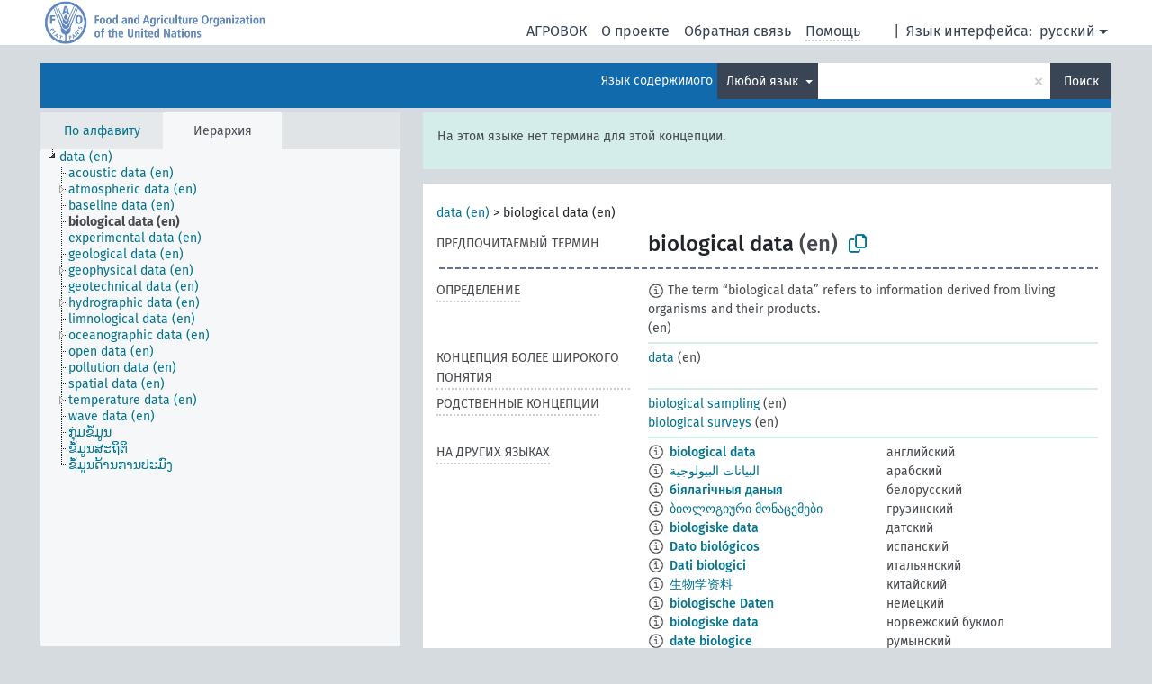

--- FILE ---
content_type: text/html; charset=UTF-8
request_url: https://agrovoc.fao.org/skosmosAsfa/asfa/ru/page/?uri=http://aims.fao.org/aos/agrovoc/c_76ce07d8&clang=lo&anylang=on
body_size: 8503
content:
<!DOCTYPE html>
<html dir="ltr" lang="ru" prefix="og: https://ogp.me/ns#">
<head>
<base href="https://agrovoc.fao.org/skosmosAsfa/">
<link rel="shortcut icon" href="favicon.ico">
<meta http-equiv="X-UA-Compatible" content="IE=Edge">
<meta http-equiv="Content-Type" content="text/html; charset=UTF-8">
<meta name="viewport" content="width=device-width, initial-scale=1.0">
<meta name="format-detection" content="telephone=no">
<meta name="generator" content="Skosmos 2.18">
<meta name="title" content="biological data - Asfa - asfa">
<meta property="og:title" content="biological data - Asfa - asfa">
<meta name="description" content="Concept biological data in vocabulary ">
<meta property="og:description" content="Concept biological data in vocabulary ">
<link rel="canonical" href="https://agrovoc.fao.org/skosmosAsfa/asfa/ru/page/c_76ce07d8?clang=lo">
<meta property="og:url" content="https://agrovoc.fao.org/skosmosAsfa/asfa/ru/page/c_76ce07d8?clang=lo">
<meta property="og:type" content="website">
<meta property="og:site_name" content="asfa">
<link href="vendor/twbs/bootstrap/dist/css/bootstrap.min.css" media="screen, print" rel="stylesheet" type="text/css">
<link href="vendor/vakata/jstree/dist/themes/default/style.min.css" media="screen, print" rel="stylesheet" type="text/css">
<link href="vendor/davidstutz/bootstrap-multiselect/dist/css/bootstrap-multiselect.min.css" media="screen, print" rel="stylesheet" type="text/css">
<link href="resource/css/fira.css" media="screen, print" rel="stylesheet" type="text/css">
<link href="resource/fontawesome/css/fontawesome.css" media="screen, print" rel="stylesheet" type="text/css">
<link href="resource/fontawesome/css/regular.css" media="screen, print" rel="stylesheet" type="text/css">
<link href="resource/fontawesome/css/solid.css" media="screen, print" rel="stylesheet" type="text/css">
<link href="resource/css/styles.css" media="screen, print" rel="stylesheet" type="text/css">
<link href="resource/css/fao.css" media="screen, print" rel="stylesheet" type="text/css">

<title>biological data - Asfa - asfa</title>
</head>
<body class="vocab-asfa">
  <noscript>
    <strong>We're sorry but Skosmos doesn't work properly without JavaScript enabled. Please enable it to continue.</strong>
  </noscript>
  <a id="skiptocontent" href="asfa/ru/page/?uri=http//aims.fao.org/aos/agrovoc/c_76ce07d8&amp;clang=lo&amp;anylang=on#maincontent">Перейти к основному содержанию</a>
  <div class="topbar-container topbar-white">
    <div class="topbar topbar-white">
      <div id="topbar-service-helper">
<a  class="service-ru" href="ru/?clang=lo&anylang=on"><h1 id="service-name">Skosmos</h1></a>
</div>
<div id="topbar-language-navigation">
<div id="language" class="dropdown"><span class="navigation-font">|</span>
  <span class="navigation-font">Язык интерфейса:</span>
  <button type="button" class="btn btn-default dropdown-toggle navigation-font" data-bs-toggle="dropdown">русский<span class="caret"></span></button>
  <ul class="dropdown-menu dropdown-menu-end">
      <li><a class="dropdown-item" id="language-ar" class="versal" href="asfa/ar/page/?uri=http//aims.fao.org/aos/agrovoc/c_76ce07d8&amp;clang=lo&amp;anylang=on"> العربية</a></li>
        <li><a class="dropdown-item" id="language-en" class="versal" href="asfa/en/page/?uri=http//aims.fao.org/aos/agrovoc/c_76ce07d8&amp;clang=lo&amp;anylang=on"> English</a></li>
        <li><a class="dropdown-item" id="language-es" class="versal" href="asfa/es/page/?uri=http//aims.fao.org/aos/agrovoc/c_76ce07d8&amp;clang=lo&amp;anylang=on"> español</a></li>
        <li><a class="dropdown-item" id="language-fr" class="versal" href="asfa/fr/page/?uri=http//aims.fao.org/aos/agrovoc/c_76ce07d8&amp;clang=lo&amp;anylang=on"> français</a></li>
            <li><a class="dropdown-item" id="language-zh" class="versal" href="asfa/zh/page/?uri=http//aims.fao.org/aos/agrovoc/c_76ce07d8&amp;clang=lo&amp;anylang=on"> 中文</a></li>
      </ul>
</div>
<div id="navigation">
          <a href="http://www.fao.org/agrovoc/" class="navigation-font"> АГРОВОК </a>
     <a href="ru/about?clang=lo&anylang=on" id="navi2" class="navigation-font">
  О проекте  </a>
  <a href="asfa/ru/feedback?clang=lo&anylang=on" id="navi3" class="navigation-font">
  Обратная связь  </a>
  <span class="skosmos-tooltip-wrapper skosmos-tooltip t-bottom" id="navi4" tabindex="0" data-title="Наведите указатель мышки на текст с пунктирным подчеркиванием, чтобы увидеть информацию о свойстве. &#xa; &#xa; Для сокращения поиска, пожалуйста, используйте символ * как в *животное или *патент*. В конце поисковых слов, поиск будет сокращён автоматически, даже если символ сокращения не введён вручную: таким образом, кот выдаст те же результаты, что и кот*.">
    <span class="navigation-font">Помощь</span>
  </span>
</div>
</div>

<!-- top-bar ENDS HERE -->

    </div>
  </div>
    <div class="headerbar">
    <div class="header-row"><div class="headerbar-coloured"></div><div class="header-left">
  <h1><a href="asfa/ru/?clang=lo"></a></h1>
</div>
<div class="header-float">
      <h2 class="sr-only">Поиск по словарю</h2>
    <div class="search-vocab-text"><p>Язык содержимого</p></div>
    <form class="navbar-form" role="search" name="text-search" action="asfa/ru/search">
    <input style="display: none" name="clang" value="lo" id="lang-input">
    <div class="input-group">
      <div class="input-group-btn">
        <label class="sr-only" for="lang-dropdown-toggle">Язык содержимого и поиска</label>
        <button type="button" class="btn btn-default dropdown-toggle" data-bs-toggle="dropdown" aria-expanded="false" id="lang-dropdown-toggle">лаосский<span class="caret"></span></button>
        <ul class="dropdown-menu" aria-labelledby="lang-dropdown-toggle">
                            <li><a class="dropdown-item" href="asfa/ru/page/c_76ce07d8?clang=en" class="lang-button" hreflang="en">английский</a></li>
                    <li><a class="dropdown-item" href="asfa/ru/page/c_76ce07d8?clang=ar" class="lang-button" hreflang="ar">арабский</a></li>
                    <li><a class="dropdown-item" href="asfa/ru/page/c_76ce07d8?clang=be" class="lang-button" hreflang="be">белорусский</a></li>
                    <li><a class="dropdown-item" href="asfa/ru/page/c_76ce07d8?clang=my" class="lang-button" hreflang="my">бирманский</a></li>
                    <li><a class="dropdown-item" href="asfa/ru/page/c_76ce07d8?clang=hu" class="lang-button" hreflang="hu">венгерский</a></li>
                    <li><a class="dropdown-item" href="asfa/ru/page/c_76ce07d8?clang=vi" class="lang-button" hreflang="vi">вьетнамский</a></li>
                    <li><a class="dropdown-item" href="asfa/ru/page/c_76ce07d8?clang=el" class="lang-button" hreflang="el">греческий</a></li>
                    <li><a class="dropdown-item" href="asfa/ru/page/c_76ce07d8?clang=ka" class="lang-button" hreflang="ka">грузинский</a></li>
                    <li><a class="dropdown-item" href="asfa/ru/page/c_76ce07d8?clang=da" class="lang-button" hreflang="da">датский</a></li>
                    <li><a class="dropdown-item" href="asfa/ru/page/c_76ce07d8?clang=es" class="lang-button" hreflang="es">испанский</a></li>
                    <li><a class="dropdown-item" href="asfa/ru/page/c_76ce07d8?clang=it" class="lang-button" hreflang="it">итальянский</a></li>
                    <li><a class="dropdown-item" href="asfa/ru/page/c_76ce07d8?clang=ca" class="lang-button" hreflang="ca">каталанский</a></li>
                    <li><a class="dropdown-item" href="asfa/ru/page/c_76ce07d8?clang=zh" class="lang-button" hreflang="zh">китайский</a></li>
                    <li><a class="dropdown-item" href="asfa/ru/page/c_76ce07d8?clang=ko" class="lang-button" hreflang="ko">корейский</a></li>
                    <li><a class="dropdown-item" href="asfa/ru/page/c_76ce07d8?clang=km" class="lang-button" hreflang="km">кхмерский</a></li>
                    <li><a class="dropdown-item" href="asfa/ru/page/c_76ce07d8?clang=lo" class="lang-button" hreflang="lo">лаосский</a></li>
                    <li><a class="dropdown-item" href="asfa/ru/page/c_76ce07d8?clang=la" class="lang-button" hreflang="la">латинский</a></li>
                    <li><a class="dropdown-item" href="asfa/ru/page/c_76ce07d8?clang=ms" class="lang-button" hreflang="ms">малайский</a></li>
                    <li><a class="dropdown-item" href="asfa/ru/page/c_76ce07d8?clang=de" class="lang-button" hreflang="de">немецкий</a></li>
                    <li><a class="dropdown-item" href="asfa/ru/page/c_76ce07d8?clang=nl" class="lang-button" hreflang="nl">нидерландский</a></li>
                    <li><a class="dropdown-item" href="asfa/ru/page/c_76ce07d8?clang=nb" class="lang-button" hreflang="nb">норвежский букмол</a></li>
                    <li><a class="dropdown-item" href="asfa/ru/page/c_76ce07d8?clang=nn" class="lang-button" hreflang="nn">нюнорск</a></li>
                    <li><a class="dropdown-item" href="asfa/ru/page/c_76ce07d8?clang=fa" class="lang-button" hreflang="fa">персидский</a></li>
                    <li><a class="dropdown-item" href="asfa/ru/page/c_76ce07d8?clang=pl" class="lang-button" hreflang="pl">польский</a></li>
                    <li><a class="dropdown-item" href="asfa/ru/page/c_76ce07d8?clang=pt" class="lang-button" hreflang="pt">португальский</a></li>
                    <li><a class="dropdown-item" href="asfa/ru/page/c_76ce07d8?clang=pt-BR" class="lang-button" hreflang="pt-BR">португальский (Бразилия)</a></li>
                    <li><a class="dropdown-item" href="asfa/ru/page/c_76ce07d8?clang=ro" class="lang-button" hreflang="ro">румынский</a></li>
                    <li><a class="dropdown-item" href="asfa/ru/page/c_76ce07d8" class="lang-button" hreflang="ru">русский</a></li>
                    <li><a class="dropdown-item" href="asfa/ru/page/c_76ce07d8?clang=sr" class="lang-button" hreflang="sr">сербский</a></li>
                    <li><a class="dropdown-item" href="asfa/ru/page/c_76ce07d8?clang=sk" class="lang-button" hreflang="sk">словацкий</a></li>
                    <li><a class="dropdown-item" href="asfa/ru/page/c_76ce07d8?clang=sw" class="lang-button" hreflang="sw">суахили</a></li>
                    <li><a class="dropdown-item" href="asfa/ru/page/c_76ce07d8?clang=th" class="lang-button" hreflang="th">тайский</a></li>
                    <li><a class="dropdown-item" href="asfa/ru/page/c_76ce07d8?clang=te" class="lang-button" hreflang="te">телугу</a></li>
                    <li><a class="dropdown-item" href="asfa/ru/page/c_76ce07d8?clang=tr" class="lang-button" hreflang="tr">турецкий</a></li>
                    <li><a class="dropdown-item" href="asfa/ru/page/c_76ce07d8?clang=uk" class="lang-button" hreflang="uk">украинский</a></li>
                    <li><a class="dropdown-item" href="asfa/ru/page/c_76ce07d8?clang=fi" class="lang-button" hreflang="fi">финский</a></li>
                    <li><a class="dropdown-item" href="asfa/ru/page/c_76ce07d8?clang=fr" class="lang-button" hreflang="fr">французский</a></li>
                    <li><a class="dropdown-item" href="asfa/ru/page/c_76ce07d8?clang=hi" class="lang-button" hreflang="hi">хинди</a></li>
                    <li><a class="dropdown-item" href="asfa/ru/page/c_76ce07d8?clang=cs" class="lang-button" hreflang="cs">чешский</a></li>
                    <li><a class="dropdown-item" href="asfa/ru/page/c_76ce07d8?clang=sv" class="lang-button" hreflang="sv">шведский</a></li>
                    <li><a class="dropdown-item" href="asfa/ru/page/c_76ce07d8?clang=et" class="lang-button" hreflang="et">эстонский</a></li>
                    <li><a class="dropdown-item" href="asfa/ru/page/c_76ce07d8?clang=ja" class="lang-button" hreflang="ja">японский</a></li>
                            <li>
            <a class="dropdown-item" href="asfa/ru/page/?uri=http://aims.fao.org/aos/agrovoc/c_76ce07d8&amp;clang=lo&amp;anylang=on"
              class="lang-button" id="lang-button-all">Любой язык</a>
            <input name="anylang" type="checkbox" checked>
          </li>
        </ul>
      </div><!-- /btn-group -->
      <label class="sr-only" for="search-field">Введите термин для поиска</label>
      <input id="search-field" type="text" class="form-control" name="q" value="">
      <div class="input-group-btn">
        <label class="sr-only" for="search-all-button">Найти</label>
        <button id="search-all-button" type="submit" class="btn btn-primary">Поиск</button>
      </div>
    </div>
      </form>
</div>
</div>  </div>
    <div class="main-container">
        <div id="sidebar">
          <div class="sidebar-buttons">
                <h2 class="sr-only">Список на боковой панели: составить список и просмотреть содержимое словаря по критерию</h2>
        <ul class="nav nav-tabs">
                                      <h3 class="sr-only">Показать словарные концепции по алфавиту</h3>
                    <li id="alpha" class="nav-item"><a class="nav-link" href="asfa/ru/index?clang=lo">По алфавиту</a></li>
                                                  <h3 class="sr-only">Показать словарные концепции по иерархии</h3>
                    <li id="hierarchy" class="nav-item">
            <a class="nav-link active" href="#" id="hier-trigger"
                        >Иерархия            </a>
          </li>
                                                </ul>
      </div>
      
            <h4 class="sr-only">Словарные концепции по алфавиту</h4>
            <div class="sidebar-grey  concept-hierarchy">
        <div id="alphabetical-menu">
                  </div>
              </div>
        </div>
    
            <main id="maincontent" tabindex="-1">
            <div class="content">
        <div id="content-top"></div>
                     <h2 class="sr-only">Информация о концепции</h2>
            <div class="alert alert-lang">
      <p class="language-alert">На этом языке нет термина для этой концепции.</p>
    </div>
        <div class="concept-info">
      <div class="concept-main">
              <div class="row">
                                      <div class="crumb-path">
                        <a class="propertyvalue bread-crumb" href="asfa/ru/page/c_49816?clang=lo">data (en)</a><span class="bread-crumb"> > </span>
                                                <span class="bread-crumb propertylabel-pink">biological data (en)</span>
                                                </div>
                          </div>
            <div class="row property prop-preflabel"><div class="property-label property-label-pref"><h3 class="versal">
                                      Предпочитаемый термин
                      </h3></div><div class="property-value-column"><span class="prefLabel conceptlabel" id="pref-label">biological data</span><span class="prefLabelLang"> (en)</span>
                        &nbsp;
        <button type="button" data-bs-toggle="tooltip" data-bs-placement="button" title="Copy to clipboard" class="btn btn-default btn-xs copy-clipboard" for="#pref-label"><span class="fa-regular fa-copy"></span></button></div><div class="col-md-12"><div class="preflabel-spacer"></div></div></div>
                       <div class="row property prop-skos_definition">
          <div class="property-label">
            <h3 class="versal               property-click skosmos-tooltip-wrapper skosmos-tooltip t-top" data-title="Полное объяснение предполагаемого значения концепции
              ">
                              Определение
                          </h3>
          </div>
          <div class="property-value-column"><div class="property-value-wrapper">
                <ul>
                     <li>
                                                                            <span class="versal reified-property-value tooltip-html">
                  <img alt="Information" src="resource/pics/about.png"> The term “biological data” refers to information derived from living organisms and their products.
                  <div class="reified-tooltip tooltip-html-content"><p><span class="tooltip-prop">Создано</span>: <a href="">6/30/25</a></p></div>
                </span>
                                                <span class="versal"> (en)</span>                                                      </li>
                </ul>
                </div></div></div>
                               <div class="row property prop-skos_broader">
          <div class="property-label">
            <h3 class="versal               property-click skosmos-tooltip-wrapper skosmos-tooltip t-top" data-title="Концепция более широкого понятия
              ">
                              Концепция более широкого понятия
                          </h3>
          </div>
          <div class="property-value-column"><div class="property-value-wrapper">
                <ul>
                     <li>
                                                                               <a href="asfa/ru/page/c_49816?clang=lo"> data</a>
                                                <span class="versal"> (en)</span>                                                      </li>
                </ul>
                </div></div></div>
                               <div class="row property prop-skos_related">
          <div class="property-label">
            <h3 class="versal               property-click skosmos-tooltip-wrapper skosmos-tooltip t-top" data-title="Концепции, связанные с этой концепцией.
              ">
                              Родственные концепции
                          </h3>
          </div>
          <div class="property-value-column"><div class="property-value-wrapper">
                <ul>
                     <li>
                                                                               <a href="asfa/ru/page/c_dc0d2cf9?clang=lo"> biological sampling</a>
                                                <span class="versal"> (en)</span>                                                      </li>
                     <li>
                                                                               <a href="asfa/ru/page/c_a677fc09?clang=lo"> biological surveys</a>
                                                <span class="versal"> (en)</span>                                                      </li>
                </ul>
                </div></div></div>
                                <div class="row property prop-other-languages">
        <div class="property-label"><h3 class="versal property-click skosmos-tooltip-wrapper skosmos-tooltip t-top" data-title="Термины для концепции на других языках." >На других языках</h3></div>
        <div class="property-value-column">
          <div class="property-value-wrapper">
            <ul>
                                          <li class="row other-languages first-of-language">
                <div class="col-6 versal versal-pref">
                                    <span class="reified-property-value xl-label tooltip-html">
                    <img alt="Information" src="resource/pics/about.png">
                    <div class="reified-tooltip tooltip-html-content">
                                                              <p><span class="tooltip-prop">Создано</span>:
                        <span class="versal">2019-09-04T12:02:37</span>
                      </p>
                                                            </div>
                  </span>
                                                      <a href='asfa/ru/page/c_76ce07d8?clang=en' hreflang='en'>biological data</a>
                                  </div>
                <div class="col-6 versal"><p>английский</p></div>
              </li>
                                                        <li class="row other-languages first-of-language">
                <div class="col-6 versal versal-pref">
                                    <span class="reified-property-value xl-label tooltip-html">
                    <img alt="Information" src="resource/pics/about.png">
                    <div class="reified-tooltip tooltip-html-content">
                                                              <p><span class="tooltip-prop">Создано</span>:
                        <span class="versal">2024-05-27T14:17:42Z</span>
                      </p>
                                                            </div>
                  </span>
                                                      <a href='asfa/ru/page/c_76ce07d8?clang=ar' hreflang='ar'>البيانات البيولوجية</a>
                                  </div>
                <div class="col-6 versal"><p>арабский</p></div>
              </li>
                                                        <li class="row other-languages first-of-language">
                <div class="col-6 versal versal-pref">
                                    <span class="reified-property-value xl-label tooltip-html">
                    <img alt="Information" src="resource/pics/about.png">
                    <div class="reified-tooltip tooltip-html-content">
                                                              <p><span class="tooltip-prop">Создано</span>:
                        <span class="versal">2023-11-23T13:36:04</span>
                      </p>
                                                            </div>
                  </span>
                                                      <a href='asfa/ru/page/c_76ce07d8?clang=be' hreflang='be'>біялагічныя даныя</a>
                                  </div>
                <div class="col-6 versal"><p>белорусский</p></div>
              </li>
                                                        <li class="row other-languages first-of-language">
                <div class="col-6 versal versal-pref">
                                    <span class="reified-property-value xl-label tooltip-html">
                    <img alt="Information" src="resource/pics/about.png">
                    <div class="reified-tooltip tooltip-html-content">
                                                              <p><span class="tooltip-prop">Создано</span>:
                        <span class="versal">2020-11-15T14:08:41</span>
                      </p>
                                                            </div>
                  </span>
                                                      <a href='asfa/ru/page/c_76ce07d8?clang=ka' hreflang='ka'>ბიოლოგიური მონაცემები</a>
                                  </div>
                <div class="col-6 versal"><p>грузинский</p></div>
              </li>
                                                        <li class="row other-languages first-of-language">
                <div class="col-6 versal versal-pref">
                                    <span class="reified-property-value xl-label tooltip-html">
                    <img alt="Information" src="resource/pics/about.png">
                    <div class="reified-tooltip tooltip-html-content">
                                                              <p><span class="tooltip-prop">Создано</span>:
                        <span class="versal">2020-05-06T15:14:45.624+02:00</span>
                      </p>
                                                            </div>
                  </span>
                                                      <a href='asfa/ru/page/c_76ce07d8?clang=da' hreflang='da'>biologiske data</a>
                                  </div>
                <div class="col-6 versal"><p>датский</p></div>
              </li>
                                                        <li class="row other-languages first-of-language">
                <div class="col-6 versal versal-pref">
                                    <span class="reified-property-value xl-label tooltip-html">
                    <img alt="Information" src="resource/pics/about.png">
                    <div class="reified-tooltip tooltip-html-content">
                                                              <p><span class="tooltip-prop">Создано</span>:
                        <span class="versal">2024-07-03T11:24:42Z</span>
                      </p>
                                                            </div>
                  </span>
                                                      <a href='asfa/ru/page/c_76ce07d8?clang=es' hreflang='es'>Dato biológicos</a>
                                  </div>
                <div class="col-6 versal"><p>испанский</p></div>
              </li>
                                                        <li class="row other-languages first-of-language">
                <div class="col-6 versal versal-pref">
                                    <span class="reified-property-value xl-label tooltip-html">
                    <img alt="Information" src="resource/pics/about.png">
                    <div class="reified-tooltip tooltip-html-content">
                                                              <p><span class="tooltip-prop">Создано</span>:
                        <span class="versal">2020-05-06T15:14:47.584+02:00</span>
                      </p>
                                                            </div>
                  </span>
                                                      <a href='asfa/ru/page/c_76ce07d8?clang=it' hreflang='it'>Dati biologici</a>
                                  </div>
                <div class="col-6 versal"><p>итальянский</p></div>
              </li>
                                                        <li class="row other-languages first-of-language">
                <div class="col-6 versal versal-pref">
                                    <span class="reified-property-value xl-label tooltip-html">
                    <img alt="Information" src="resource/pics/about.png">
                    <div class="reified-tooltip tooltip-html-content">
                                                              <p><span class="tooltip-prop">Создано</span>:
                        <span class="versal">2024-03-07T17:09:42Z</span>
                      </p>
                                                            </div>
                  </span>
                                                      <a href='asfa/ru/page/c_76ce07d8?clang=zh' hreflang='zh'>生物学资料</a>
                                  </div>
                <div class="col-6 versal"><p>китайский</p></div>
              </li>
                                                        <li class="row other-languages first-of-language">
                <div class="col-6 versal versal-pref">
                                    <span class="reified-property-value xl-label tooltip-html">
                    <img alt="Information" src="resource/pics/about.png">
                    <div class="reified-tooltip tooltip-html-content">
                                                              <p><span class="tooltip-prop">Создано</span>:
                        <span class="versal">2020-05-06T15:14:45.129+02:00</span>
                      </p>
                                                                                  <p><span class="tooltip-prop">Последнее изменение</span>:
                        <span class="versal">2021-04-13T09:30:52</span>
                      </p>
                                                            </div>
                  </span>
                                                      <a href='asfa/ru/page/c_76ce07d8?clang=de' hreflang='de'>biologische Daten</a>
                                  </div>
                <div class="col-6 versal"><p>немецкий</p></div>
              </li>
                                                        <li class="row other-languages first-of-language">
                <div class="col-6 versal versal-pref">
                                    <span class="reified-property-value xl-label tooltip-html">
                    <img alt="Information" src="resource/pics/about.png">
                    <div class="reified-tooltip tooltip-html-content">
                                                              <p><span class="tooltip-prop">Создано</span>:
                        <span class="versal">2020-05-06T15:14:46.369+02:00</span>
                      </p>
                                                            </div>
                  </span>
                                                      <a href='asfa/ru/page/c_76ce07d8?clang=nb' hreflang='nb'>biologiske data</a>
                                  </div>
                <div class="col-6 versal"><p>норвежский букмол</p></div>
              </li>
                                                        <li class="row other-languages first-of-language">
                <div class="col-6 versal versal-pref">
                                    <span class="reified-property-value xl-label tooltip-html">
                    <img alt="Information" src="resource/pics/about.png">
                    <div class="reified-tooltip tooltip-html-content">
                                                              <p><span class="tooltip-prop">Создано</span>:
                        <span class="versal">2020-07-17T17:26:43.419+02:00</span>
                      </p>
                                                            </div>
                  </span>
                                                      <a href='asfa/ru/page/c_76ce07d8?clang=ro' hreflang='ro'>date biologice</a>
                                  </div>
                <div class="col-6 versal"><p>румынский</p></div>
              </li>
                                                        <li class="row other-languages first-of-language">
                <div class="col-6 versal versal-pref">
                                    <span class="reified-property-value xl-label tooltip-html">
                    <img alt="Information" src="resource/pics/about.png">
                    <div class="reified-tooltip tooltip-html-content">
                                                              <p><span class="tooltip-prop">Создано</span>:
                        <span class="versal">2020-06-05T14:49:38.333+02:00</span>
                      </p>
                                                            </div>
                  </span>
                                                      <a href='asfa/ru/page/c_76ce07d8' hreflang='ru'>биологические данные</a>
                                  </div>
                <div class="col-6 versal"><p>русский</p></div>
              </li>
                                                        <li class="row other-languages first-of-language">
                <div class="col-6 versal versal-pref">
                                    <span class="reified-property-value xl-label tooltip-html">
                    <img alt="Information" src="resource/pics/about.png">
                    <div class="reified-tooltip tooltip-html-content">
                                                              <p><span class="tooltip-prop">Создано</span>:
                        <span class="versal">2022-12-20T14:18:07</span>
                      </p>
                                                            </div>
                  </span>
                                                      <a href='asfa/ru/page/c_76ce07d8?clang=sr' hreflang='sr'>биолошки подаци</a>
                                  </div>
                <div class="col-6 versal"><p>сербский</p></div>
              </li>
                                                        <li class="row other-languages first-of-language">
                <div class="col-6 versal versal-pref">
                                    <span class="reified-property-value xl-label tooltip-html">
                    <img alt="Information" src="resource/pics/about.png">
                    <div class="reified-tooltip tooltip-html-content">
                                                              <p><span class="tooltip-prop">Создано</span>:
                        <span class="versal">2024-09-20T21:13:08</span>
                      </p>
                                                            </div>
                  </span>
                                                      <a href='asfa/ru/page/c_76ce07d8?clang=sw' hreflang='sw'>data ya kibiolojia</a>
                                  </div>
                <div class="col-6 versal"><p>суахили</p></div>
              </li>
                                                        <li class="row other-languages first-of-language">
                <div class="col-6 versal versal-pref">
                                    <span class="reified-property-value xl-label tooltip-html">
                    <img alt="Information" src="resource/pics/about.png">
                    <div class="reified-tooltip tooltip-html-content">
                                                              <p><span class="tooltip-prop">Создано</span>:
                        <span class="versal">2020-05-13T17:09:42.108+02:00</span>
                      </p>
                                                            </div>
                  </span>
                                                      <a href='asfa/ru/page/c_76ce07d8?clang=tr' hreflang='tr'>biyolojik veri</a>
                                  </div>
                <div class="col-6 versal"><p>турецкий</p></div>
              </li>
                                                        <li class="row other-languages first-of-language">
                <div class="col-6 versal versal-pref">
                                    <span class="reified-property-value xl-label tooltip-html">
                    <img alt="Information" src="resource/pics/about.png">
                    <div class="reified-tooltip tooltip-html-content">
                                                              <p><span class="tooltip-prop">Создано</span>:
                        <span class="versal">2020-05-06T15:14:46.97+02:00</span>
                      </p>
                                                            </div>
                  </span>
                                                      <a href='asfa/ru/page/c_76ce07d8?clang=fr' hreflang='fr'>données biologiques</a>
                                  </div>
                <div class="col-6 versal"><p>французский</p></div>
              </li>
                                                        <li class="row other-languages first-of-language">
                <div class="col-6 versal versal-pref">
                                    <span class="reified-property-value xl-label tooltip-html">
                    <img alt="Information" src="resource/pics/about.png">
                    <div class="reified-tooltip tooltip-html-content">
                                                              <p><span class="tooltip-prop">Создано</span>:
                        <span class="versal">2020-05-06T15:14:47.229+02:00</span>
                      </p>
                                                            </div>
                  </span>
                                                      <a href='asfa/ru/page/c_76ce07d8?clang=cs' hreflang='cs'>biologické údaje</a>
                                  </div>
                <div class="col-6 versal"><p>чешский</p></div>
              </li>
                                                        <li class="row other-languages first-of-language">
                <div class="col-6 versal versal-pref">
                                    <span class="reified-property-value xl-label tooltip-html">
                    <img alt="Information" src="resource/pics/about.png">
                    <div class="reified-tooltip tooltip-html-content">
                                                              <p><span class="tooltip-prop">Создано</span>:
                        <span class="versal">2020-05-06T15:14:46.677+02:00</span>
                      </p>
                                                            </div>
                  </span>
                                                      <a href='asfa/ru/page/c_76ce07d8?clang=sv' hreflang='sv'>biologiske data</a>
                                  </div>
                <div class="col-6 versal"><p>шведский</p></div>
              </li>
                                        </ul>
          </div>
        </div>
      </div>
              <div class="row property prop-uri">
            <div class="property-label"><h3 class="versal">URI</h3></div>
            <div class="property-value-column">
                <div class="property-value-wrapper">
                    <span class="versal uri-input-box" id="uri-input-box">http://aims.fao.org/aos/agrovoc/c_76ce07d8</span>
                    <button type="button" data-bs-toggle="tooltip" data-bs-placement="button" title="Copy to clipboard" class="btn btn-default btn-xs copy-clipboard" for="#uri-input-box">
                      <span class="fa-regular fa-copy"></span>
                    </button>
                </div>
            </div>
        </div>
        <div class="row">
            <div class="property-label"><h3 class="versal">Скачать концепцию</h3></div>
            <div class="property-value-column">
<span class="versal concept-download-links"><a href="rest/v1/asfa/data?uri=http%3A%2F%2Faims.fao.org%2Faos%2Fagrovoc%2Fc_76ce07d8&amp;format=application/rdf%2Bxml">RDF/XML</a>
          <a href="rest/v1/asfa/data?uri=http%3A%2F%2Faims.fao.org%2Faos%2Fagrovoc%2Fc_76ce07d8&amp;format=text/turtle">
            TURTLE</a>
          <a href="rest/v1/asfa/data?uri=http%3A%2F%2Faims.fao.org%2Faos%2Fagrovoc%2Fc_76ce07d8&amp;format=application/ld%2Bjson">JSON-LD</a>
        </span><span class="versal date-info">Создано 04.09.2019, последнее изменение 30.06.2025</span>            </div>
        </div>
      </div>
      <!-- appendix / concept mapping properties -->
      <div
          class="concept-appendix hidden"
          data-concept-uri="http://aims.fao.org/aos/agrovoc/c_76ce07d8"
          data-concept-type="skos:Concept"
          >
      </div>
    </div>
    
  

<template id="property-mappings-template">
    {{#each properties}}
    <div class="row{{#ifDeprecated concept.type 'skosext:DeprecatedConcept'}} deprecated{{/ifDeprecated}} property prop-{{ id }}">
        <div class="property-label"><h3 class="versal{{#ifNotInDescription type description}} property-click skosmos-tooltip-wrapper skosmos-tooltip t-top" data-title="{{ description }}{{/ifNotInDescription}}">{{label}}</h3></div>
        <div class="property-value-column">
            {{#each values }} {{! loop through ConceptPropertyValue objects }}
            {{#if prefLabel }}
            <div class="row">
                <div class="col-5">
                    <a class="versal" href="{{hrefLink}}">{{#if notation }}<span class="versal">{{ notation }} </span>{{/if}}{{ prefLabel }}</a>
                    {{#ifDifferentLabelLang lang }}<span class="propertyvalue"> ({{ lang }})</span>{{/ifDifferentLabelLang}}
                </div>
                {{#if vocabName }}
                    <span class="appendix-vocab-label col-7">{{ vocabName }}</span>
                {{/if}}
            </div>
            {{/if}}
            {{/each}}
        </div>
    </div>
    {{/each}}
</template>

        <div id="content-bottom"></div>
      </div>
    </main>
            <footer id="footer"></footer>
  </div>
  <script>
<!-- translations needed in javascript -->
var noResultsTranslation = "Нет результатов";
var loading_text = "Загружается";
var loading_failed_text = "Error: Loading more items failed!";
var loading_retry_text = "Retry";
var jstree_loading = "Загружается ...";
var results_disp = "Все результаты показаны: %d";
var all_vocabs  = "из всех";
var n_selected = "выбранно";
var missing_value = "Значение является обязательным и не может быть пустым";
var expand_paths = "показать все # пути";
var expand_propvals = "показать все # значения";
var hiertrans = "Иерархия";
var depr_trans = "Deprecated concept";
var sr_only_translations = {
  hierarchy_listing: "Иерархический список словарных концепций",
  groups_listing: "Иерархический список словарных концепций и групп",
};

<!-- variables passed through to javascript -->
var lang = "ru";
var content_lang = "lo";
var vocab = "asfa";
var uri = "http://aims.fao.org/aos/agrovoc/c_76ce07d8";
var prefLabels = [{"lang": "en","label": "biological data"}];
var uriSpace = "http://aims.fao.org/aos/agrovoc/";
var showNotation = true;
var sortByNotation = null;
var languageOrder = ["lo","en","ar","be","my","hu","vi","el","ka","da","es","it","ca","zh","ko","km","la","ms","de","nl","nb","nn","fa","pl","pt","pt-BR","ro","ru","sr","sk","sw","th","te","tr","uk","fi","fr","hi","cs","sv","et","ja"];
var vocShortName = "Asfa";
var explicitLangCodes = true;
var pluginParameters = [];
</script>

<script type="application/ld+json">
{"@context":{"skos":"http://www.w3.org/2004/02/skos/core#","isothes":"http://purl.org/iso25964/skos-thes#","rdfs":"http://www.w3.org/2000/01/rdf-schema#","owl":"http://www.w3.org/2002/07/owl#","dct":"http://purl.org/dc/terms/","dc11":"http://purl.org/dc/elements/1.1/","uri":"@id","type":"@type","lang":"@language","value":"@value","graph":"@graph","label":"rdfs:label","prefLabel":"skos:prefLabel","altLabel":"skos:altLabel","hiddenLabel":"skos:hiddenLabel","broader":"skos:broader","narrower":"skos:narrower","related":"skos:related","inScheme":"skos:inScheme","schema":"http://schema.org/","wd":"http://www.wikidata.org/entity/","wdt":"http://www.wikidata.org/prop/direct/","asfa":"http://aims.fao.org/aos/agrovoc/"},"graph":[{"uri":"asfa:c_49816","type":"skos:Concept","narrower":{"uri":"asfa:c_76ce07d8"},"prefLabel":[{"lang":"ca","value":"Dades"},{"lang":"da","value":"data"},{"lang":"nn","value":"data"},{"lang":"sv","value":"data"},{"lang":"sr","value":"подаци"},{"lang":"sw","value":"mambo ya hakika"},{"lang":"nb","value":"data"},{"lang":"ro","value":"date"},{"lang":"ar","value":"البيانات"},{"lang":"en","value":"data"},{"lang":"es","value":"Datos"},{"lang":"fr","value":"données"},{"lang":"ko","value":"자료"},{"lang":"pt","value":"dados"},{"lang":"ru","value":"данные"},{"lang":"zh","value":"数据"},{"lang":"tr","value":"veri"},{"lang":"cs","value":"údaje"},{"lang":"de","value":"Daten"},{"lang":"it","value":"Dati"},{"lang":"uk","value":"дані"},{"lang":"ka","value":"მონაცემები"}]},{"uri":"asfa:c_76ce07d8","type":"skos:Concept","dct:created":{"type":"http://www.w3.org/2001/XMLSchema#dateTime","value":"2019-09-04T12:02:37"},"dct:modified":{"type":"http://www.w3.org/2001/XMLSchema#dateTime","value":"2025-06-30T10:40:02"},"broader":{"uri":"asfa:c_49816"},"skos:definition":{"uri":"asfa:xDef_cce7c36c"},"skos:exactMatch":{"uri":"http://vocabulary.worldbank.org/thesaurus/1490923"},"inScheme":{"uri":"asfa:conceptScheme_7a97495f"},"prefLabel":[{"lang":"sw","value":"data ya kibiolojia"},{"lang":"es","value":"Dato biológicos"},{"lang":"ar","value":"البيانات البيولوجية"},{"lang":"zh","value":"生物学资料"},{"lang":"en","value":"biological data"},{"lang":"de","value":"biologische Daten"},{"lang":"da","value":"biologiske data"},{"lang":"nb","value":"biologiske data"},{"lang":"sv","value":"biologiske data"},{"lang":"fr","value":"données biologiques"},{"lang":"cs","value":"biologické údaje"},{"lang":"it","value":"Dati biologici"},{"lang":"tr","value":"biyolojik veri"},{"lang":"ru","value":"биологические данные"},{"lang":"ro","value":"date biologice"},{"lang":"ka","value":"ბიოლოგიური მონაცემები"},{"lang":"sr","value":"биолошки подаци"},{"lang":"be","value":"біялагічныя даныя"}],"related":[{"uri":"asfa:c_dc0d2cf9"},{"uri":"asfa:c_a677fc09"}],"http://www.w3.org/2008/05/skos-xl#prefLabel":[{"uri":"asfa:xl_sw_9dc1ad0a"},{"uri":"asfa:xl_es_eb9bac78"},{"uri":"asfa:xl_ar_5e23ecb0"},{"uri":"asfa:xl_zh_1ff241bb"},{"uri":"asfa:xl_be_aee52ffd"},{"uri":"asfa:xl_sr_cb90aed4"},{"uri":"asfa:xl_ka_4c6f3ee3"},{"uri":"asfa:xl_ro_6fb96c5d"},{"uri":"asfa:xl_ru_ada603bc"},{"uri":"asfa:xl_tr_d65b0822"},{"uri":"asfa:xl_it_e9165983"},{"uri":"asfa:xl_cs_72e4f565"},{"uri":"asfa:xl_fr_4976ff5e"},{"uri":"asfa:xl_sv_b4f5e1ca"},{"uri":"asfa:xl_nb_2c5b97ff"},{"uri":"asfa:xl_da_0094bcdf"},{"uri":"asfa:xl_de_7ed90ef3"},{"uri":"asfa:xl_en_74804b9e"}]},{"uri":"asfa:c_a677fc09","type":"skos:Concept","prefLabel":[{"lang":"be","value":"біялагічныя абследаванні"},{"lang":"ru","value":"биологические обследования"},{"lang":"sw","value":"tafiti za kibiolojia"},{"lang":"es","value":"Estudio biológico"},{"lang":"ar","value":"الدراسات الاستقصائية البيولوجية"},{"lang":"fr","value":"enquête biologique"},{"lang":"nb","value":"biologiske undersøkelser"},{"lang":"zh","value":"生物调查"},{"lang":"it","value":"Stime biologiche"},{"lang":"tr","value":"biyolojik etüt"},{"lang":"en","value":"biological surveys"}],"related":{"uri":"asfa:c_76ce07d8"}},{"uri":"asfa:c_dc0d2cf9","type":"skos:Concept","prefLabel":[{"lang":"sr","value":"биолошко узорковање"},{"lang":"uk","value":"забір біоматеріалу"},{"lang":"sw","value":"sampuli za kibiolojia"},{"lang":"ar","value":"أخذ العينات البيولوجية"},{"lang":"zh","value":"生物取样"},{"lang":"ru","value":"взятие биоматериала"},{"lang":"tr","value":"biyolojik örnekleme"},{"lang":"cs","value":"vzorkování (biologie)"},{"lang":"es","value":"Muestreo biológico"},{"lang":"fr","value":"échantillonnage biologique"},{"lang":"en","value":"biological sampling"}],"related":{"uri":"asfa:c_76ce07d8"}},{"uri":"asfa:conceptScheme_7a97495f","type":"skos:ConceptScheme","prefLabel":{"lang":"en","value":"ASFA"}},{"uri":"asfa:xDef_cce7c36c","http://art.uniroma2.it/ontologies/vocbench#hasSource":"Park T. Korea BioData Station (K-BDS). Genomics Inform. 2023 Mar;21(1):e1. doi: 10.5808/gi.21.1.e1. Epub 2023 Mar 31. PMID: 37037459; PMCID: PMC10085739.","dct:created":{"type":"http://www.w3.org/2001/XMLSchema#dateTime","value":"2025-06-30T10:40:02"},"http://www.w3.org/1999/02/22-rdf-syntax-ns#value":{"lang":"en","value":"The term “biological data” refers to information derived from living organisms and their products."}},{"uri":"asfa:xl_ar_5e23ecb0","type":"http://www.w3.org/2008/05/skos-xl#Label","dct:created":{"type":"http://www.w3.org/2001/XMLSchema#dateTime","value":"2024-05-27T14:17:42Z"},"http://www.w3.org/2008/05/skos-xl#literalForm":{"lang":"ar","value":"البيانات البيولوجية"}},{"uri":"asfa:xl_be_aee52ffd","type":"http://www.w3.org/2008/05/skos-xl#Label","dct:created":{"type":"http://www.w3.org/2001/XMLSchema#dateTime","value":"2023-11-23T13:36:04"},"http://www.w3.org/2008/05/skos-xl#literalForm":{"lang":"be","value":"біялагічныя даныя"}},{"uri":"asfa:xl_cs_72e4f565","type":"http://www.w3.org/2008/05/skos-xl#Label","dct:created":{"type":"http://www.w3.org/2001/XMLSchema#dateTime","value":"2020-05-06T15:14:47.229+02:00"},"http://www.w3.org/2008/05/skos-xl#literalForm":{"lang":"cs","value":"biologické údaje"}},{"uri":"asfa:xl_da_0094bcdf","type":"http://www.w3.org/2008/05/skos-xl#Label","dct:created":{"type":"http://www.w3.org/2001/XMLSchema#dateTime","value":"2020-05-06T15:14:45.624+02:00"},"http://www.w3.org/2008/05/skos-xl#literalForm":{"lang":"da","value":"biologiske data"}},{"uri":"asfa:xl_de_7ed90ef3","type":"http://www.w3.org/2008/05/skos-xl#Label","dct:created":{"type":"http://www.w3.org/2001/XMLSchema#dateTime","value":"2020-05-06T15:14:45.129+02:00"},"dct:modified":{"type":"http://www.w3.org/2001/XMLSchema#dateTime","value":"2021-04-13T09:30:52"},"http://www.w3.org/2008/05/skos-xl#literalForm":{"lang":"de","value":"biologische Daten"}},{"uri":"asfa:xl_en_74804b9e","type":"http://www.w3.org/2008/05/skos-xl#Label","dct:created":{"type":"http://www.w3.org/2001/XMLSchema#dateTime","value":"2019-09-04T12:02:37"},"http://www.w3.org/2008/05/skos-xl#literalForm":{"lang":"en","value":"biological data"}},{"uri":"asfa:xl_es_eb9bac78","type":"http://www.w3.org/2008/05/skos-xl#Label","dct:created":{"type":"http://www.w3.org/2001/XMLSchema#dateTime","value":"2024-07-03T11:24:42Z"},"http://www.w3.org/2008/05/skos-xl#literalForm":{"lang":"es","value":"Dato biológicos"}},{"uri":"asfa:xl_fr_4976ff5e","type":"http://www.w3.org/2008/05/skos-xl#Label","dct:created":{"type":"http://www.w3.org/2001/XMLSchema#dateTime","value":"2020-05-06T15:14:46.97+02:00"},"http://www.w3.org/2008/05/skos-xl#literalForm":{"lang":"fr","value":"données biologiques"}},{"uri":"asfa:xl_it_e9165983","type":"http://www.w3.org/2008/05/skos-xl#Label","dct:created":{"type":"http://www.w3.org/2001/XMLSchema#dateTime","value":"2020-05-06T15:14:47.584+02:00"},"http://www.w3.org/2008/05/skos-xl#literalForm":{"lang":"it","value":"Dati biologici"}},{"uri":"asfa:xl_ka_4c6f3ee3","type":"http://www.w3.org/2008/05/skos-xl#Label","dct:created":{"type":"http://www.w3.org/2001/XMLSchema#dateTime","value":"2020-11-15T14:08:41"},"http://www.w3.org/2008/05/skos-xl#literalForm":{"lang":"ka","value":"ბიოლოგიური მონაცემები"}},{"uri":"asfa:xl_nb_2c5b97ff","type":"http://www.w3.org/2008/05/skos-xl#Label","dct:created":{"type":"http://www.w3.org/2001/XMLSchema#dateTime","value":"2020-05-06T15:14:46.369+02:00"},"http://www.w3.org/2008/05/skos-xl#literalForm":{"lang":"nb","value":"biologiske data"}},{"uri":"asfa:xl_ro_6fb96c5d","type":"http://www.w3.org/2008/05/skos-xl#Label","dct:created":{"type":"http://www.w3.org/2001/XMLSchema#dateTime","value":"2020-07-17T17:26:43.419+02:00"},"http://www.w3.org/2008/05/skos-xl#literalForm":{"lang":"ro","value":"date biologice"}},{"uri":"asfa:xl_ru_ada603bc","type":"http://www.w3.org/2008/05/skos-xl#Label","dct:created":{"type":"http://www.w3.org/2001/XMLSchema#dateTime","value":"2020-06-05T14:49:38.333+02:00"},"http://www.w3.org/2008/05/skos-xl#literalForm":{"lang":"ru","value":"биологические данные"}},{"uri":"asfa:xl_sr_cb90aed4","type":"http://www.w3.org/2008/05/skos-xl#Label","dct:created":{"type":"http://www.w3.org/2001/XMLSchema#dateTime","value":"2022-12-20T14:18:07"},"http://www.w3.org/2008/05/skos-xl#literalForm":{"lang":"sr","value":"биолошки подаци"}},{"uri":"asfa:xl_sv_b4f5e1ca","type":"http://www.w3.org/2008/05/skos-xl#Label","dct:created":{"type":"http://www.w3.org/2001/XMLSchema#dateTime","value":"2020-05-06T15:14:46.677+02:00"},"http://www.w3.org/2008/05/skos-xl#literalForm":{"lang":"sv","value":"biologiske data"}},{"uri":"asfa:xl_sw_9dc1ad0a","type":"http://www.w3.org/2008/05/skos-xl#Label","dct:created":{"type":"http://www.w3.org/2001/XMLSchema#dateTime","value":"2024-09-20T21:13:08"},"http://www.w3.org/2008/05/skos-xl#literalForm":{"lang":"sw","value":"data ya kibiolojia"}},{"uri":"asfa:xl_tr_d65b0822","type":"http://www.w3.org/2008/05/skos-xl#Label","dct:created":{"type":"http://www.w3.org/2001/XMLSchema#dateTime","value":"2020-05-13T17:09:42.108+02:00"},"http://www.w3.org/2008/05/skos-xl#literalForm":{"lang":"tr","value":"biyolojik veri"}},{"uri":"asfa:xl_zh_1ff241bb","type":"http://www.w3.org/2008/05/skos-xl#Label","dct:created":{"type":"http://www.w3.org/2001/XMLSchema#dateTime","value":"2024-03-07T17:09:42Z"},"http://www.w3.org/2008/05/skos-xl#literalForm":{"lang":"zh","value":"生物学资料"}},{"uri":"skos:prefLabel","rdfs:comment":{"lang":"en","value":"A resource has no more than one value of skos:prefLabel per language tag."}}]}
</script>
<script src="vendor/components/jquery/jquery.min.js"></script>
<script src="vendor/components/handlebars.js/handlebars.min.js"></script>
<script src="vendor/vakata/jstree/dist/jstree.min.js"></script>
<script src="vendor/twitter/typeahead.js/dist/typeahead.bundle.min.js"></script>
<script src="vendor/davidstutz/bootstrap-multiselect/dist/js/bootstrap-multiselect.min.js"></script>
<script src="vendor/twbs/bootstrap/dist/js/bootstrap.bundle.js"></script>
<script src="vendor/etdsolutions/waypoints/jquery.waypoints.min.js"></script>
<script src="vendor/newerton/jquery-mousewheel/jquery.mousewheel.min.js"></script>
<script src="vendor/pamelafox/lscache/lscache.min.js"></script>
<script src="resource/js/config.js"></script>
<script src="resource/js/hierarchy.js"></script>
<script src="resource/js/groups.js"></script>
<script src="resource/js/scripts.js"></script>
<script src="resource/js/docready.js"></script>

    </body>
</html>


--- FILE ---
content_type: text/javascript
request_url: https://agrovoc.fao.org/skosmosAsfa/resource/js/hierarchy.js
body_size: 18298
content:
var treeIndex = {}; 
var urlToUri = {};

/* 
 * For legacy browsers that don't natively support Object.size().
 * @param {Object} obj
 */
Object.size = function (obj) {
  var size = 0, key;
  for (key in obj) {
    if (obj.hasOwnProperty(key)) {
      size += 1;
    }
  }
  return size;
};

function getNode(uri) { return treeIndex[uri]; }

function setNode(node) { treeIndex[node.uri] = node; storeUri(node); }

function storeUri(node) { urlToUri[node.a_attr.href] = node.uri; }

/* 
 * Forces node to open when it's clicked.
 * @param {Object} tree
 */
function invokeParentTree(tree) {
  var $treeObject = $('.sidebar-grey');
  $treeObject.on('activate_node.jstree', function(event, node) {
    $treeObject.jstree('open_node', node.node);
  });

  $treeObject.on('loaded.jstree', function() {
    // fix a bug causing throbber.gif not showing whilst ajaxing
    // TODO: a good fix would mean fixing the underlying DOM structure
    $('.jstree-container-ul').parent().addClass('jstree-default');

    var $leafProper = $('.jstree-leaf-proper');
    if ($leafProper.length > 0) {
      var $sidebarGrey = $(".sidebar-grey");
      $sidebarGrey.jstree('select_node', $leafProper.toArray());
      $leafProper.find('span')[0].scrollIntoView({block: 'center', behavior: 'smooth'});
    }
  });
}

function getLabel(object) {
  var labelProp = 'prefLabel';
  if (!object.prefLabel) {
    labelProp = 'label';
  }
  if (window.showNotation && object.notation) {
    return '<span class="tree-notation">' + object.notation + '</span> <span class="tree-label">' + escapeHtml(object[labelProp]) + '</span>';
  }
  return '<span class="tree-label">' + escapeHtml(object[labelProp]) + '</span>';
}

function createObjectsFromChildren(conceptData, conceptUri) {
  var childArray = [];
  for (var i = 0; i < conceptData.narrower.length; i++) {
    var childObject = {
      text: getLabel(conceptData.narrower[i]),
      label: pickLabel(conceptData.narrower[i]),
      a_attr: getHrefForUri(conceptData.narrower[i].uri),
      uri: conceptData.narrower[i].uri,
      notation: conceptData.narrower[i].notation,
      parents: conceptUri,
      state: { opened: true }
    };
    // if the childConcept hasn't got any children the state is not needed.
    if (conceptData.narrower[i].hasChildren) {
      childObject.children = true;
      childObject.state.opened = false;
    }
    if(!childArray[childObject.uri])
      childArray.push(childObject);
    storeUri(childObject);
  }
  return childArray;
}

/*
 * Creates a concept object from the data returned by a rest query.
 * @param
 * @param
 */
function createConceptObject(conceptUri, conceptData) {
  var newNode = { 
    text: getLabel(conceptData),
    label: pickLabel(conceptData),
    a_attr: getHrefForUri(conceptData.uri),
    uri: conceptUri,
    notation: conceptData.notation,
    parents: conceptData.broader,
    state: { opened: true },
    children: []
  };
  // setting the flag manually if the concept is known to have narrowers, but they aren't included eg. included topconcepts
  if(conceptData.hasChildren === true) {
    newNode.children = true;
    newNode.state.opened = false;
  }
  // if we are at a concept page we want to highlight that node and mark it as to be initially opened.
  if (newNode.uri === window.uri) { newNode.li_attr = { class: 'jstree-leaf-proper' }; }
  if (conceptData.narrower) { // filtering out the ones that don't have labels 
    newNode.children = createObjectsFromChildren(conceptData, conceptUri);
  }
  
  return newNode;
}

/*
 * For building a parent hierarchy tree from the leaf concept to the ontology/vocabulary root.
 * @param {Object} schemes 
 * @param {Object} currentNode 
 * @param {Object} parentData 
 */
function attachTopConceptsToSchemes(schemes, currentNode, parentData) {
  for (var i = 0; i < schemes.length; i++) {
    if (parentData[currentNode.uri].tops.indexOf(schemes[i].uri) !== -1) {
      if(Object.prototype.toString.call(schemes[i].children) !== '[object Array]' ) {
        schemes[i].children = [];
      }
      schemes[i].children.push(currentNode);
      // the hierarchy response contains the parent info before the topConcepts so it's a safe to open the first one without broaders 
      if (!schemes.opened && !currentNode.broader) {
        schemes[i].state = currentNode.state;
      }
    }
  }
  return schemes;
}

/*
 * For building a parent hierarchy tree from the leaf concept to the ontology/vocabulary root.
 * @param {String} uri
 * @param {Object} parentData
 * @param {Object} schemes 
 */
function buildParentTree(uri, parentData, schemes) {
  if (parentData === undefined || parentData === null) { return; }

  var loopIndex = 0, // for adding the last concept as a root if no better candidates have been found.
    currentNode,
    rootArray = (schemes.length > 1) ? schemes : [];

  for(var conceptUri in parentData) {
    if (parentData.hasOwnProperty(conceptUri)) {
      var branchHelper, 
        exactMatchFound;
      currentNode = createConceptObject(conceptUri, parentData[conceptUri]);
      /* if a node has the property topConceptOf set it as the root node. 
       * Or just setting the last node as a root if nothing else has been found 
       */
      if (parentData[conceptUri].top || ( loopIndex === Object.size(parentData)-1) && rootArray.length === 0 || !currentNode.parents && rootArray.length === 0) { 
        if (rootArray.length === 0) {  
          branchHelper = currentNode;
        }
        // if there are multiple concept schemes attach the topConcepts to the concept schemes
        if (schemes.length > 1 && (parentData[conceptUri].top)) {
          schemes = attachTopConceptsToSchemes(schemes, currentNode, parentData);
        }
        else {
          rootArray.push(currentNode);
        }
      }
      if (exactMatchFound) { // combining branches if we have met a exact match during the previous iteration.
        currentNode.children.push(branchHelper); 
        branchHelper = undefined;
        exactMatchFound = false;
      }
      // here we have iterated far enough to find the merging point of the trees.
      if (branchHelper && parentData[branchHelper.uri].exact === currentNode.uri) {
        exactMatchFound = true;
      } 
      setNode(currentNode);
      loopIndex++;
    }
  }

  // Iterating over the nodes to make sure all concepts have their children set.
  appendChildrenToParents();
  // avoiding the issue with multiple inheritance by deep copying the whole tree object before giving it to jsTree
  return JSON.parse(JSON.stringify(rootArray));
}

function vocabRoot(topConcepts) {
  var topArray = [];
  for (var i = 0; i < topConcepts.length; i++) {
    var conceptData = topConcepts[i];
    var childObject = {
      text: getLabel(conceptData),
      label: pickLabel(conceptData),
      a_attr : getHrefForUri(conceptData.uri),
      uri: conceptData.uri,
      notation: conceptData.notation,
      state: { opened: false } 
    };
    if (conceptData.hasChildren)
      childObject.children = true;
    setNode(childObject);
    topArray.push(childObject);
  }
  return topArray;
}

/*
 * Iterates through the tree and fixes all the parents by adding references to their child concepts.
 */
function appendChildrenToParents() {
  for (var uri in treeIndex) {
    if (treeIndex.hasOwnProperty(uri)) {
      var current = treeIndex[uri];
      if (current.parents) {
        for (var i = 0; i < current.parents.length; i++) {
          var parentNode = getNode(current.parents[i]);
          if (parentNode && parentNode !== current && $.inArray(current, parentNode.children) === -1) {
            for(var j = 0; j < parentNode.children.length; j++) {
              if(parentNode.children[j].uri === current.uri){ 
                // if the concept has already been found enrich the previous one with the additional information.
                parentNode.children[j].children = current.children;
                parentNode.children[j].state = current.state;
                parentNode.children[j].li_attr = current.li_attr;
              }
            }
          }
        }
      }
    }
  }
}

function createObjectsFromNarrowers(narrowerResponse) {

  var childArray = [];
  for (var i = 0; i < narrowerResponse.narrower.length; i++) {
    var conceptObject = narrowerResponse.narrower[i];
    var childObject = {
      text : getLabel(conceptObject),
      label: pickLabel(conceptObject),
      a_attr : getHrefForUri(conceptObject.uri),
      uri: conceptObject.uri,
      notation: conceptObject.notation,
      parents: narrowerResponse.uri,
      state: { opened: false, disabled: false, selected: false }
    };
    childObject.children = !!conceptObject.hasChildren;
    setNode(childObject);
    childArray.push(childObject);
  }
  return childArray;
}

function getParams(node) {
  var nodeId = (node.id === '#') ? window.uri : node.original.uri;
  var clang = content_lang !== '' ? content_lang : lang;
  return $.param({'uri' : nodeId, 'lang' : clang});
}

function pickLabel(entity) {
  var label = '';
  if (entity.prefLabel)
    label = entity.prefLabel;
  else if (entity.label)
    label = entity.label;
  else if (entity.title)
    label = entity.title;
  return label;
}

function schemeRoot(schemes) {
  var topArray = [];

  // Step 1 : gather domain list
  var domains=[];

  for (var i = 0; i < schemes.length; i++) {
    // iterate on schemes subjects...
    if(schemes[i].subject != null) {
      var schemeDomain = schemes[i].subject.uri;

      // test if domain was already found  
      var found = false;
      for (var k = 0; k < domains.length; k++) {
        if(domains[k].uri===schemeDomain){
          found = true;
          break;
        }
      }

      // if not found, store it in domain list
      if(!found) {
        domains.push(schemes[i].subject);
      }
    }
  }

  // Step 2 : create tree nodes for each domain
  for (var i = 0; i < domains.length; i++) {
    var theDomain = domains[i];
    var theDomainLabel = pickLabel(theDomain);

    // avoid creating entries with empty labels
    if(theDomainLabel != '') {
      // Step 2.1 : create domain node without children
      var domainObject = {
        text: theDomainLabel,
        label: theDomainLabel,
        // note that the class 'domain' will make sure the node will be sorted _before_ others
        // (see the 'sort' function at the end)
        a_attr : { "href" : vocab + '/' + lang + '/page/?uri=' + theDomain.uri, 'class': 'domain'},
        uri: theDomain.uri,
        children: [],
        state: { opened: false } 
      };

      // Step 2.2 : find the concept schemes in this domain and add them as children
      for (var k = 0; k < schemes.length; k++) {
        var theScheme = schemes[k];
        var theSchemeLabel = pickLabel(theScheme);

        // avoid creating entries with empty labels
        if(theSchemeLabel != '') { 
          if((theScheme.subject) != null && (theScheme.subject.uri===theDomain.uri)) {
            domainObject.children.push(
            {
              text: theSchemeLabel,
              label: theSchemeLabel,
              a_attr:{ "href" : vocab + '/' + lang + '/page/?uri=' + theScheme.uri, 'class': 'scheme'},
              uri: theScheme.uri,
              children: true,
              state: { opened: false } 
            }
            );
          }
        }
      } // end iterating on schemes

      topArray.push(domainObject); 
    }
  } // end iterating on domains

  // Step 3 : add the schemes without any subjects after the subjects node
  for (var k = 0; k < schemes.length; k++) {
    var theScheme = schemes[k]; 

    if(theScheme.subject == null) {     
      // avoid creating entries with empty labels
      var theSchemeLabel = pickLabel(theScheme);
      if(theSchemeLabel != '') {      
        topArray.push(
            {
              text:theSchemeLabel,
              label:theSchemeLabel,
              a_attr:{ "href" : vocab + '/' + lang + '/page/?uri=' + theScheme.uri, 'class': 'scheme'},
              uri: theScheme.uri,
              children: true,
              state: { opened: false } 
            }
        );
      }
    }
  }

  return topArray;
}

function addConceptsToScheme(topConcept, childObject, schemes) {
  for (var j in schemes) {
    if (schemes.hasOwnProperty(j) && topConcept.topConceptOf === schemes[j].uri) {
      if(Object.prototype.toString.call(schemes[j].children) !== '[object Array]' ) {
        schemes[j].children = [];
      }
      schemes[j].children.push(childObject);
      schemes[j].state.opened = true;
      schemes[j].a_attr.class = 'jstree-clicked';
    }
  }
  return schemes;
}

function topConceptsToSchemes(topConcepts, schemes) {
  var childArray = schemes.length > 1 ? schemes : [];
  for (var i in topConcepts) {
    var topConcept = topConcepts[i];
    var hasChildren = topConcept.hasChildren; 
    var childObject = {
      text: getLabel(topConcept),
      label: pickLabel(topConcept),
      a_attr: getHrefForUri(topConcept.uri),
      uri: topConcept.uri,
      notation: topConcept.notation,
      state: { opened: false, disabled: false, selected: false }
    };
    if (hasChildren) {
      childObject.children = true;
      childObject.state.opened = false;
    }
    setNode(childObject);
    if (schemes.length > 1) {
      schemes = addConceptsToScheme(topConcept, childObject, schemes);
    } else {
      childArray.push(childObject);
    }
  }
  return childArray;
}

/*
 * Return a sort key suitable for sorting hierarchy nodes mainly by label.
 * Nodes with domain class will be sorted first, followed by non-domain nodes.
 */
function nodeLabelSortKey(node) {
  // make sure the tree nodes with class 'domain' are sorted before the others
  // domain will be "0" if the node has a domain class, else "1"
  var domain = (node.original.a_attr['class'] == 'domain') ? "0" : "1";
  var label = node.original.label.toLowerCase();

  return domain + " " + label;
}

/* 
 * Gives you the Skosmos default jsTree configuration.
 */
function getTreeConfiguration() {
  $('.sidebar-grey').empty().jstree({ 
    'core' : {
      'animation' : 0,
      'themes' : { 'icons': false },
      'strings' : { 'Loading ...' : jstree_loading },
      'data' : 
        function(node, cb) { 
          var clang = content_lang !== '' ? content_lang : lang;
          var json_url = (rest_base_url + vocab + '/hierarchy');
          var nodeId;
          var params = getParams(node); 
          var schemeObjects;
          $.ajax({
            data: $.param({'lang': clang}),
            url: rest_base_url + vocab + '/',
            req_kind: $.ajaxQ.requestKind.SIDEBAR_PRIVILEGED,
            success: function (response) {
              schemeObjects = schemeRoot(response.conceptschemes);
              // if there are multiple concept schemes display those at the top level
              if (schemeObjects.length > 1 && node.id === '#' && $('#vocab-info').length) {
                return cb(schemeObjects);
              } 
              // if there was only one concept scheme display it's top concepts at the top level 
              else if(node.id === '#' && $('#vocab-info').length) { 
                $.ajax({
                  data: $.param({'lang': clang}),
                  req_kind: $.ajaxQ.requestKind.SIDEBAR_PRIVILEGED,
                  url: rest_base_url + vocab + '/topConcepts', 
                  success: function (response) {
                    return cb(vocabRoot(response.topconcepts));
                  }
                });
              }
              else {
                // top concepts of a concept scheme
                if (node.original && node.original.a_attr && node.original.a_attr.class === 'scheme') {
                  json_url = (rest_base_url + vocab + '/topConcepts');
                  params = $.param({'scheme': node.original.uri, 'lang' : clang});
                  // no longer needed at this point
                  schemeObjects = []; 
                } 
                // concept scheme page
                else if (node.id === '#' && $('.property-value-wrapper:first() p').html() === 'skos:ConceptScheme') {
                  nodeId = $('.uri-input-box').html(); // using the real uri of the concept from the view.
                  json_url = (rest_base_url + vocab + '/topConcepts');
                  params = $.param({'scheme': nodeId, 'lang' : clang});
                } 
                // concept hierarchy
                else if (node.id === '#') {
                  nodeId = $('.uri-input-box').html(); // using the real uri of the concept from the view.
                } 
                // narrowers of a concept
                else  {
                  nodeId = node.uri;
                  json_url = (rest_base_url + vocab + '/children');
                }
                $.ajax({
                  data: params,
                url: json_url, 
                req_kind: $.ajaxQ.requestKind.SIDEBAR_PRIVILEGED,
                success: function (response) {
                  if (response.broaderTransitive) { // the default hierarchy query that fires when a page loads.
                    return cb(buildParentTree(nodeId, response.broaderTransitive, schemeObjects));
                  } else if (response.topconcepts) {
                    return cb(topConceptsToSchemes(response.topconcepts, schemeObjects));
                  } else {
                    return cb(createObjectsFromNarrowers(response));
                  }
                }
                });
              }
            }
          });
        }
    },
    'plugins' : ['sort'],
    'sort' : function (a,b) {
        var aNode = this.get_node(a);
        var bNode = this.get_node(b);

        // sort on notation if requested, and notations exist
        if (window.sortByNotation) {
            var aNotation = aNode.original.notation;
            var bNotation = bNode.original.notation;

            if (aNotation) {
                if (bNotation) {
                    if (window.sortByNotation == "lexical") {
                        if (aNotation < bNotation) {
                            return -1;
                        }
                        else if (aNotation > bNotation) {
                            return 1;
                        }
                    } else { // natural
                        return naturalCompare(aNotation, bNotation);
                    }
                }
                else return -1;
            }
            else if (bNotation) return 1;
            // NOTE: if no notations found, fall back on label comparison below
        }
        // no sorting on notation requested, or notations don't exist
        return naturalCompare(nodeLabelSortKey(aNode), nodeLabelSortKey(bNode));
    }
  });
}

